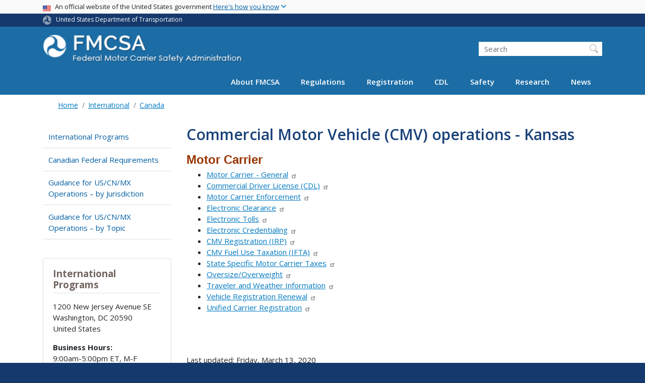

--- FILE ---
content_type: text/html; charset=UTF-8
request_url: https://www.fmcsa.dot.gov/international-programs/canada/commercial-motor-vehicle-cmv-operations-kansas
body_size: 14351
content:
<!DOCTYPE html>
<html lang="en" dir="ltr" prefix="og: https://ogp.me/ns#" class="is-ultimenu is-ultimobile">
  <head>
    <meta charset="utf-8" />
<script async src="https://www.googletagmanager.com/gtag/js?id=UA-18660041-1"></script>
<script>window.dataLayer = window.dataLayer || [];function gtag(){dataLayer.push(arguments)};gtag("js", new Date());gtag("set", "developer_id.dMDhkMT", true);gtag("config", "UA-18660041-1", {"groups":"default","anonymize_ip":true,"page_placeholder":"PLACEHOLDER_page_path"});gtag("config", "G-DTKZYHV3MJ", {"groups":"default","page_placeholder":"PLACEHOLDER_page_location"});gtag("config", "G-0623JYSC1Q", {"groups":"default","page_placeholder":"PLACEHOLDER_page_location"});//gtag('config', 'UA-33523145-1');</script>
<meta name="description" content="Motor Carrier Motor Carrier - General Commercial Driver" />
<link rel="canonical" href="https://www.fmcsa.dot.gov/international-programs/canada/commercial-motor-vehicle-cmv-operations-kansas" />
<meta name="twitter:card" content="summary_large_image" />
<meta name="twitter:description" content="Motor Carrier Motor Carrier - General Commercial Driver" />
<meta name="twitter:title" content="Commercial Motor Vehicle (CMV) operations - Kansas" />
<meta name="twitter:site" content="@USDOT" />
<meta name="twitter:creator" content="@USDOT" />
<meta name="twitter:image" content="https://www.fmcsa.dot.gov/themes/custom/dot_cms/images/seal_dot.png" />
<meta name="Generator" content="Drupal 10 (https://www.drupal.org)" />
<meta name="MobileOptimized" content="width" />
<meta name="HandheldFriendly" content="true" />
<meta name="viewport" content="width=device-width, initial-scale=1, shrink-to-fit=no" />
<meta http-equiv="x-ua-compatible" content="ie=edge" />
<link rel="icon" href="/themes/custom/dot_cms/favicon_dot.png" type="image/png" />

    <title>Commercial Motor Vehicle (CMV) operations - Kansas | FMCSA</title>
    <link rel="stylesheet" media="all" href="/sites/fmcsa.dot.gov/files/css/css_e_NhVxSFhDk7RZPSrNZicQungrdGqB2jV4LnZ8NlEbQ.css?delta=0&amp;language=en&amp;theme=fmcsa&amp;include=[base64]" />
<link rel="stylesheet" media="all" href="/sites/fmcsa.dot.gov/files/css/css_ycQ0j4G06FLGx1ZxylLmH3WMSFfC-gpRppzl3yRFKYA.css?delta=1&amp;language=en&amp;theme=fmcsa&amp;include=[base64]" />
<link rel="stylesheet" media="all" href="//fonts.googleapis.com/css?family=Open+Sans:300,400,600,700" />
<link rel="stylesheet" media="all" href="https://use.fontawesome.com/releases/v6.5.1/css/all.css" crossorigin="anonymous" integrity="sha512-DTOQO9RWCH3ppGqcWaEA1BIZOC6xxalwEsw9c2QQeAIftl+Vegovlnee1c9QX4TctnWMn13TZye+giMm8e2LwA==" />
<link rel="stylesheet" media="all" href="/sites/fmcsa.dot.gov/files/css/css_N6m4w1H8mBkgD09hewxVMGGYK9pECrIdK7_26hmPnPI.css?delta=4&amp;language=en&amp;theme=fmcsa&amp;include=[base64]" />
<link rel="stylesheet" media="all" href="//fonts.googleapis.com/css2?family=Open+Sans:wght@300;400;500;600;700&amp;display=swap" />
<link rel="stylesheet" media="all" href="//fonts.googleapis.com/css2?family=Raleway:ital,wght@0,400;0,500;0,600;0,700;1,400;1,500;1,600;1,700&amp;display=swap" />
<link rel="stylesheet" media="all" href="//fonts.googleapis.com/css2?family=Source+Sans+3:ital,wght@0,200..900;1,200..900&amp;display=swap" />
<link rel="stylesheet" media="all" href="//fonts.googleapis.com/css2?family=Source+Sans+Pro:ital,wght@0,300;0,400;0,600;0,700;1,300;1,400;1,600;1,700&amp;display=swap" />
<link rel="stylesheet" media="all" href="/sites/fmcsa.dot.gov/files/css/css_UsnkDnQaL4o5YypNTN4xO9W59meRILR02uFyiu1xIXk.css?delta=9&amp;language=en&amp;theme=fmcsa&amp;include=[base64]" />

    <script type="application/json" data-drupal-selector="drupal-settings-json">{"path":{"baseUrl":"\/","pathPrefix":"","currentPath":"node\/27186","currentPathIsAdmin":false,"isFront":false,"currentLanguage":"en"},"pluralDelimiter":"\u0003","suppressDeprecationErrors":true,"google_analytics":{"account":"UA-18660041-1","trackOutbound":true,"trackMailto":true,"trackDownload":true,"trackDownloadExtensions":"7z|aac|arc|arj|asf|asx|avi|bin|csv|doc(x|m)?|dot(x|m)?|exe|flv|gif|gz|gzip|hqx|jar|jpe?g|js|mp(2|3|4|e?g)|mov(ie)?|msi|msp|pdf|phps|png|ppt(x|m)?|pot(x|m)?|pps(x|m)?|ppam|sld(x|m)?|thmx|qtm?|ra(m|r)?|sea|sit|tar|tgz|torrent|txt|wav|wma|wmv|wpd|xls(x|m|b)?|xlt(x|m)|xlam|xml|z|zip"},"data":{"extlink":{"extTarget":true,"extTargetAppendNewWindowDisplay":true,"extTargetAppendNewWindowLabel":"(opens in a new window)","extTargetNoOverride":false,"extNofollow":false,"extTitleNoOverride":false,"extNoreferrer":false,"extFollowNoOverride":false,"extClass":"ext","extLabel":"(link is external)","extImgClass":false,"extSubdomains":true,"extExclude":"(.\\gov)|(.\\mil)|(addthis.com)|(usmma.edu)|(medium.com)|(facebook.com)|(twitter.com)|(flickr.com)|(linkedin.com)|(youtube.com)|(instagram.com)|(medium.com)|(greatlakes-seaway.com)|(afloatjobs.vet)","extInclude":"","extCssExclude":"","extCssInclude":"","extCssExplicit":"","extAlert":false,"extAlertText":"This link will take you to an external web site. We are not responsible for their content.","extHideIcons":false,"mailtoClass":"mailto","telClass":"","mailtoLabel":"(link sends email)","telLabel":"(link is a phone number)","extUseFontAwesome":false,"extIconPlacement":"append","extPreventOrphan":false,"extFaLinkClasses":"fa fa-external-link","extFaMailtoClasses":"fa fa-envelope-o","extAdditionalLinkClasses":"","extAdditionalMailtoClasses":"","extAdditionalTelClasses":"","extFaTelClasses":"fa fa-phone","allowedDomains":[],"extExcludeNoreferrer":""}},"collapsiblock":{"active_pages":false,"slide_speed":200,"cookie_lifetime":null,"switcher_enabled":null,"switcher_class":null},"user":{"uid":0,"permissionsHash":"845d8eff17cc85347989c3a1a02a53e8cbd0d28b1815fa15a36790c88c9b8921"}}</script>
<script src="/sites/fmcsa.dot.gov/files/js/js_Hn0znZaXb4NTOJoJzEl45NhD0BcrS9eIoXis-Yfo1tY.js?scope=header&amp;delta=0&amp;language=en&amp;theme=fmcsa&amp;include=eJxdjlEOwzAIQy-UjiNFlLAoKwlRoFJ7-0Xr-tM__Gwjk4pgt7KK0gakgwMfHVuKdDkcUQQuttxsZlxK2yCNvaO8_jK8KxlCFl1RFvNzwhyyapb5pqGcXsjgCULVhPKs9X3kGfrgEftQYjMd4KPkzCP-zGA-R6Fo4-hcu6CzwarpXEjQLOzipXLb4T6-0UteSQ"></script>

    <!-- Google Tag Manager -->
    <script>(function(w,d,s,l,i){w[l]=w[l]||[];w[l].push({'gtm.start':
    new Date().getTime(),event:'gtm.js'});var f=d.getElementsByTagName(s)[0],
    j=d.createElement(s),dl=l!='dataLayer'?'&l='+l:'';j.async=true;j.src=
    'https://www.googletagmanager.com/gtm.js?id='+i+dl;f.parentNode.insertBefore(j,f);
    })(window,document,'script','dataLayer','GTM-KNVSWSD');</script>
    <!-- End Google Tag Manager -->

    <!-- DAP Implementation -->
    <script async type="text/javascript" id="_fed_an_ua_tag" src="https://dap.digitalgov.gov/Universal-Federated-Analytics-Min.js?agency=DOT"></script>
  </head>
  <body class="layout-one-sidebar layout-sidebar-first page-node-27186 path-international-programs-canada-commercial-motor-vehicle-cmv-operations-kansas path-node node--type-article">
  <noscript>Please enable JavaScript to use this site.</noscript>
  <!-- Google Tag Manager (noscript) -->
  <noscript><iframe src=https://www.googletagmanager.com/ns.html?id=GTM-K9D838
  height="0" width="0" style="display:none;visibility:hidden"></iframe></noscript>
  <!-- End Google Tag Manger (noscript) -->
    <a href="#main" class="visually-hidden focusable skip-link">
      Skip to main content
    </a>
          
                <div class="dialog-off-canvas-main-canvas" data-off-canvas-main-canvas>
    <div id="page-wrapper" class="page-wrapper">
  <div id="page" class="page">

     
 <section class="usa-banner">
  <h1 class="sr-only">USA Banner</h1>
  <div class="usa-banner-inner container">
    <div class="row">
      <div class="usa-accordion col" id="accordion">
        <header class="usa-banner-header" id="headingOne">
          <div aria-controls="collapseOne" aria-expanded="false" class="collapsed small row" data-target="#collapseOne" data-toggle="collapse" role="complementary">
            <div class="usa-banner-guidance-gov usa-width-one-full col-sm d-flex">
              <div class="usa-media_block-icon">
                <img class="usa-banner-flag" src="/themes/custom/dot_cms/images/assets/us_flag_small.svg" alt="U.S. flag">
              </div>
              <div class="usa-media_block-body">
                <p>An official website of the United States government <button class="usa-accordion-button usa-banner-button"><span class="usa-banner-button-text">Here's how you know</span></button></p>
              </div>
            </div>
          </div>
        </header>
        <div class="usa-banner-content container">
          <div aria-labelledby="headingOne" class="collapse row" data-parent="#accordion" id="collapseOne">
            <div class="usa-banner-guidance-gov usa-width-one-half col-sm d-flex">
              <div class="usa-media_block-icon">
                <img class="usa-banner-icon" src="/themes/custom/dot_cms/images/assets/icon-dot-gov.svg" alt="Official US Government Icon">
              </div>
              <div class="usa-media_block-body">
                <p><small><strong>Official websites use .gov</strong><br>A <strong>.gov</strong> website belongs to an official government organization in the United States.</small></p>
              </div>
            </div>
            <div class="usa-banner-guidance-ssl usa-width-one-half col-sm d-flex">
              <div class="usa-media_block-icon">
                <img class="usa-banner-icon" src="/themes/custom/dot_cms/images/assets/icon-https.svg" alt="Secure Site Icon">
              </div>
              <div class="usa-media_block-body">
                <p><small><strong>Secure .gov websites use HTTPS</strong><br>
                  A <strong>lock</strong> ( <span class="icon-lock"><svg xmlns="http://www.w3.org/2000/svg" width="52" height="64" viewBox="0 0 52 64" class="usa-banner__lock-image" role="img" aria-labelledby="banner-lock-title banner-lock-description"><title id="banner-lock-title">Lock</title><desc id="banner-lock-description">A locked padlock</desc><path fill="#000000" fill-rule="evenodd" d="M26 0c10.493 0 19 8.507 19 19v9h3a4 4 0 0 1 4 4v28a4 4 0 0 1-4 4H4a4 4 0 0 1-4-4V32a4 4 0 0 1 4-4h3v-9C7 8.507 15.507 0 26 0zm0 8c-5.979 0-10.843 4.77-10.996 10.712L15 19v9h22v-9c0-6.075-4.925-11-11-11z"></path></svg></span> ) or <strong>https://</strong> means you’ve safely connected to the .gov website. Share sensitive information only on official, secure websites.
                </small></p>
              </div>
            </div>
          </div>
        </div>
      </div>
    </div>
  </div>
</section>
 
    <div class="region region-site-notification">
    
    <div class="block block--site-notification block--emergency block-views block-views-blocksite-notification-block-notification-emergency w-100 clearfix">
    


  </div>
  
          <div class="block block--site-notification block--warning block-views block-views-blocksite-notification-block-notification-warning w-100 clearfix">
      


    </div>
  
  </div>

 <style>
.dot-ribbon {
	background: #15396c;
	color: white;
	height: 1.75rem;
	display: flex;
	align-items: center;
	font-size: .8rem;
	position: relative;
	z-index: 100;
}
.dot-ribbon svg {
	width: 17px;
	opacity: .5;
	margin-right: 6px;
}
.dot-ribbon a:link,
.dot-ribbon a:hover,
.dot-ribbon a:visited,
.dot-ribbon a:active {
	color: white;
}
</style>
<div class="dot-ribbon">
	<div class="container">
		<svg xmlns="http://www.w3.org/2000/svg" viewBox="0 0 35.82 37.1" role="img" >
			<title>U.S. Department of Transportation</title>
			<desc>U.S. Department of Transportation Icon</desc>
			<defs><style>.cls-1{fill:#FFFFFF !important;}</style></defs><title>United States Department of Transportation</title><g id="Layer_2" data-name="Layer 2"><g id="Layer_1-2" data-name="Layer 1"><path class="cls-1" d="M4.46,6.35a8.38,8.38,0,0,1,8.15-2.94c2.71.55,4.26,2.77,4.78,5.43a6.31,6.31,0,0,1-2.75,6.79c-3.68,2.1-8,3.74-8.86,8.5A13.42,13.42,0,0,0,8.47,34.4C3.81,31.8,1.13,26.6.25,21.23A18,18,0,0,1,4.46,6.35"/><path class="cls-1" d="M14.41,36.71A8.65,8.65,0,0,1,7.85,30.9a6.51,6.51,0,0,1,2.13-7,5.85,5.85,0,0,1,7.05-1c3.61,2.23,7.17,5.31,11.56,3.64A12.82,12.82,0,0,0,35.81,19C36,24.49,33,29.5,29,33a16.57,16.57,0,0,1-14.55,3.72"/><path class="cls-1" d="M34.73,12.39a9.12,9.12,0,0,1-1.53,8.8c-1.79,2.17-4.42,2.47-6.91,1.63A6.18,6.18,0,0,1,21.92,17c0-4.35.81-9.1-2.8-12.17A12.51,12.51,0,0,0,9.05,2.33c4.47-2.92,10.27-2.89,15.22-1A17.36,17.36,0,0,1,34.73,12.39"/></g></g>
		</svg>
		<a href="https://www.transportation.gov">United States Department of Transportation</a>
</div>
</div>

 <header id="header" class="header site-header site-masthead bg-primary" role="banner" aria-label="Site header">
  <div class="container">
    <div class="row">
              <nav class="navbar navbar-dark navbar-expand-lg" id="navbar-main">
                  <a href="/" title="Home" rel="home" class="navbar-brand">
              <img src="/sites/fmcsa.dot.gov/files/logo.png" alt="Home" class="img-fluid d-inline-block align-top" />
            
    </a>
    

                      <button class="navbar-toggler navbar-toggler-right" type="button" data-toggle="collapse" data-target="#CollapsingNavbar" aria-controls="CollapsingNavbar" aria-expanded="false" aria-label="Toggle navigation"><span class="navbar-toggler-icon"></span></button>
                          <div class="form-inline navbar-form">
                  <section class="region region-header-form">
    <div id="block-customfmcsaheadersearch" class="block block-fixed-block-content block-fixed-block-contentcustom-fmcsa-header-search">
  
    
      <div class="content">
      
            <div class="clearfix text-formatted field field--name-body field--type-text-with-summary field--label-hidden field__item"><div class="usasearch-search-block-form block block-usasearch block-usasearch-search-form-block" data-drupal-selector="usasearch-search-block-form" id="block-usasearchform">
<div class="search__wrapper">
<form accept-charset="UTF-8" action="https://search.usa.gov/search" block="block-usasearchform" id="usasearch-search-block-form" method="GET">
<fieldset aria-labelledby="headerquery" class="js-form-item js-form-type-search form-type-search js-form-item-query form-item-query form-no-label form-group">
<legend class="sr-only">Search FMCSA</legend>
<label class="sr-only" for="query">Search</label>
<input aria-autocomplete="list" aria-haspopup autocomplete="off" class="usagov-search-autocomplete form-search form-control ui-autocomplete-input" data-drupal-selector="edit-query" id="query" maxlength="128" name="query" placeholder="Search" size="60" title="Enter the terms you wish to search for." type="search" value>
<input class="form-control" data-drupal-selector="edit-affiliate" name="affiliate" type="hidden" value="dot-fmcsa">
<input class="button js-form-submit form-submit btn btn-primary form-control" data-drupal-selector="edit-submit" id="edit-submit" type="submit" value="Search">
</fieldset>
</form>
</div>
</div></div>
      
    </div>
  </div>

  </section>

              </div>
                        <div class="collapse navbar-collapse" id="CollapsingNavbar">
                <section class="region region-primary-menu">
    <div id="block-ultimenu-main-navigation" class="block block-ultimenu block-ultimenu-blockultimenu-main">
  
    
      <div class="content">
      <ul id="ultimenu-main" data-ultimenu="main" class="ultimenu ultimenu--offcanvas is-ultihover is-ulticaret--triangle ultimenu--main ultimenu--htb ultimenu--horizontal"><li class="ultimenu__item uitem has-ultimenu"><a href="/mission/about-us" data-drupal-link-system-path="node/27051" class="ultimenu__link">About FMCSA<span class="ultimenu__caret caret" aria-hidden="true"><i></i></span></a><section class="ultimenu__flyout is-htb d-lg-flex p-0">
              <section class="ultimenu__region region region--count-2 row region-ultimenu-main-about-fmcsa">
      <nav aria-labelledby="block-mainmenuaboutusaboutfmcsa-menu" id="block-mainmenuaboutusaboutfmcsa" class="block block-menu navigation menu--main-menu---about-us---abou">
      
  <h2  id="block-mainmenuaboutusaboutfmcsa-menu">About FMCSA</h2>
  

        
              <ul block="block-mainmenuaboutusaboutfmcsa" class="clearfix nav">
                    <li class="nav-item">
                <a href="/mission/who" class="nav-link nav-link--mission-who" data-drupal-link-system-path="node/33216">Who We Are</a>
              </li>
                <li class="nav-item">
                <a href="/mission" class="nav-link nav-link--mission" data-drupal-link-system-path="node/27616">Mission</a>
              </li>
                <li class="nav-item">
                <a href="/mission/leadership" class="nav-link nav-link--mission-leadership" data-drupal-link-system-path="node/28551">Leadership</a>
              </li>
                <li class="nav-item">
                <a href="https://www.fmcsa.dot.gov/speaker-request-form" class="nav-link nav-link-https--wwwfmcsadotgov-speaker-request-form">Speaker Request Form</a>
              </li>
                <li class="nav-item">
                <a href="/mission/field-offices" class="nav-link nav-link--mission-field-offices" data-drupal-link-system-path="node/25001">Field Offices</a>
              </li>
                <li class="nav-item">
                <a href="/mission/policy" class="nav-link nav-link--mission-policy" data-drupal-link-system-path="node/29881">Policy</a>
              </li>
                <li class="nav-item">
                <a href="/career-center" class="nav-link nav-link--career-center" data-drupal-link-system-path="node/51571">Career Center</a>
              </li>
                <li class="nav-item">
                <a href="/contact-us" class="nav-link nav-link--contact-us" data-drupal-link-system-path="node/25411">Contact Us</a>
              </li>
        </ul>
  


  </nav>
  <nav aria-labelledby="block-mainmenuaboutusresources-menu" id="block-mainmenuaboutusresources" class="block block-menu navigation menu--main-menu---about-us---reso">
      
  <h2  id="block-mainmenuaboutusresources-menu">Resources</h2>
  

        
              <ul block="block-mainmenuaboutusresources" class="clearfix nav">
                    <li class="nav-item">
                <a href="https://www.fmcsa.dot.gov/faq" class="nav-link nav-link-https--wwwfmcsadotgov-faq">Frequently Asked Questions</a>
              </li>
                <li class="nav-item">
                <a href="/grants" class="nav-link nav-link--grants" data-drupal-link-system-path="node/55941">Grants</a>
              </li>
                <li class="nav-item">
                <a href="https://www.fmcsa.dot.gov/mission/advisory-committees/fmcsa-advisory-committees" class="nav-link nav-link-https--wwwfmcsadotgov-mission-advisory-committees-fmcsa-advisory-committees">FMCSA Advisory Committees</a>
              </li>
                <li class="nav-item">
                <a href="/resources-for-state-and-local-partners" class="nav-link nav-link--resources-for-state-and-local-partners" data-drupal-link-system-path="node/35076">Resources for State and Local Partners</a>
              </li>
                <li class="nav-item">
                <a href="/mission/policy/reports-congress" class="nav-link nav-link--mission-policy-reports-congress" data-drupal-link-system-path="node/27086">Reports to Congress</a>
              </li>
                <li class="nav-item">
                <a href="https://www.fmcsa.dot.gov/national-training-center" class="nav-link nav-link-https--wwwfmcsadotgov-national-training-center">National Training Center</a>
              </li>
                <li class="nav-item">
                <a href="https://csa.fmcsa.dot.gov/safetyplanner/" class="nav-link nav-link-https--csafmcsadotgov-safetyplanner-">Motor Carrier Safety Planner</a>
              </li>
                <li class="nav-item">
                <a href="/mission/information-systems/fmcsa-introduces-new-inspection-platform" class="nav-link nav-link--mission-information-systems-fmcsa-introduces-new-inspection-platform" data-drupal-link-system-path="node/52351">Information Systems Overview</a>
              </li>
                <li class="nav-item">
                <a href="/itd" class="nav-link nav-link--itd" data-drupal-link-system-path="node/28211">ITD</a>
              </li>
                <li class="nav-item">
                <a href="/PRISM" class="nav-link nav-link--prism" data-drupal-link-system-path="node/28071">PRISM</a>
              </li>
                <li class="nav-item">
                <a href="/mission/affirmative-action-plan-recruitment-hiring-advancement-and-retention-persons-disabilities" class="nav-link nav-link--mission-affirmative-action-plan-recruitment-hiring-advancement-and-retention-persons-disabilities" data-drupal-link-system-path="node/78926">FY 23 Affirmative Action Plan</a>
              </li>
                <li class="nav-item">
                <a href="/stophumantrafficking" class="nav-link nav-link--stophumantrafficking" data-drupal-link-system-path="node/57491">Your Roads. Their Freedom. (Stop Human Trafficking)</a>
              </li>
        </ul>
  


  </nav>

  </section>

          </section></li><li class="ultimenu__item uitem has-ultimenu"><a href="/regulations" data-drupal-link-system-path="node/27641" class="ultimenu__link">Regulations<span class="ultimenu__caret caret" aria-hidden="true"><i></i></span></a><section class="ultimenu__flyout is-htb d-lg-flex p-0">
              <section class="ultimenu__region region region--count-3 row region-ultimenu-main-regulations">
      <nav aria-labelledby="block-mainmenuregulationsviewregulationsrulesnotices-menu" id="block-mainmenuregulationsviewregulationsrulesnotices" class="block block-menu navigation menu--main-menu---regulations---v">
      
  <h2  id="block-mainmenuregulationsviewregulationsrulesnotices-menu">Regulations, Rules, &amp; Notices</h2>
  

        
              <ul block="block-mainmenuregulationsviewregulationsrulesnotices" class="clearfix nav">
                    <li class="nav-item">
                <a href="/guidance" class="nav-link nav-link--guidance" data-drupal-link-system-path="guidance">FMCSA Guidance</a>
              </li>
                <li class="nav-item">
                <a href="/regulations" class="nav-link nav-link--regulations" data-drupal-link-system-path="node/27641">Regulations and Interpretations</a>
              </li>
                <li class="nav-item">
                <a href="https://www.fmcsa.dot.gov/regulations/rulemaking" class="nav-link nav-link-https--wwwfmcsadotgov-regulations-rulemaking">Rulemakings Documents</a>
              </li>
                <li class="nav-item">
                <a href="https://www.fmcsa.dot.gov/regulations/notices" class="nav-link nav-link-https--wwwfmcsadotgov-regulations-notices">Federal Register Notices</a>
              </li>
        </ul>
  


  </nav>
  <nav aria-labelledby="block-mainmenuregulationsenforcement-menu" id="block-mainmenuregulationsenforcement" class="block block-menu navigation menu--main-menu---regulations---e">
      
  <h2  id="block-mainmenuregulationsenforcement-menu">Enforcement</h2>
  

        
              <ul block="block-mainmenuregulationsenforcement" class="clearfix nav">
                    <li class="nav-item">
                <a href="https://www.fmcsa.dot.gov/regulations/enforcement/adjudication-decisions" class="nav-link nav-link-https--wwwfmcsadotgov-regulations-enforcement-adjudication-decisions">Adjudication Decisions</a>
              </li>
                <li class="nav-item">
                <a href="/regulations/enforcement/civil-penalties" class="nav-link nav-link--regulations-enforcement-civil-penalties" data-drupal-link-system-path="node/27631">Civil Penalties</a>
              </li>
                <li class="nav-item">
                <a href="/regulations/enforcement/uniform-fine-assessment" class="nav-link nav-link--regulations-enforcement-uniform-fine-assessment" data-drupal-link-system-path="node/31301">Uniform Fine Assessment</a>
              </li>
        </ul>
  


  </nav>
  <nav aria-labelledby="block-mainmenuregulationstopics-menu" id="block-mainmenuregulationstopics" class="block block-menu navigation menu--main-menu---regulations---t">
      
  <h2  id="block-mainmenuregulationstopics-menu">Topics</h2>
  

        
              <ul block="block-mainmenuregulationstopics" class="clearfix nav">
                    <li class="nav-item">
                <a href="/regulations/medical" class="nav-link nav-link--regulations-medical" data-drupal-link-system-path="node/35066">Medical</a>
              </li>
                <li class="nav-item">
                <a href="https://nationalregistry.fmcsa.dot.gov" class="nav-link nav-link-https--nationalregistryfmcsadotgov">National Registry of Certified Medical Examiners</a>
              </li>
                <li class="nav-item">
                <a href="/exemptions" class="nav-link nav-link--exemptions" data-drupal-link-system-path="node/57841">Exemptions</a>
              </li>
                <li class="nav-item">
                <a href="/petitions-for-rulemaking" class="nav-link nav-link--petitions-for-rulemaking" data-drupal-link-system-path="node/74016">Petitions for Rulemaking</a>
              </li>
                <li class="nav-item">
                <a href="/petition-for-reconsideration" class="nav-link nav-link--petition-for-reconsideration" data-drupal-link-system-path="node/74011">Petitions for Reconsideration</a>
              </li>
                <li class="nav-item">
                <a href="/regulations/drug-alcohol-testing/overview-drug-and-alcohol-rules" class="nav-link nav-link--regulations-drug-alcohol-testing-overview-drug-and-alcohol-rules" data-drupal-link-system-path="node/29181">Drug &amp; Alcohol Testing</a>
              </li>
                <li class="nav-item">
                <a href="/regulations/hours-of-service" class="nav-link nav-link--regulations-hours-of-service" data-drupal-link-system-path="node/30911">Hours of Service</a>
              </li>
                <li class="nav-item">
                <a href="https://www.fmcsa.dot.gov/safety/new-entrant-safety-assurance-program" class="nav-link nav-link-https--wwwfmcsadotgov-safety-new-entrant-safety-assurance-program">New Entrant Safety Assurance Program</a>
              </li>
                <li class="nav-item">
                <a href="/hours-service/elds/electronic-logging-devices" class="nav-link nav-link--hours-service-elds-electronic-logging-devices" data-drupal-link-system-path="node/31896">Electronic Logging Devices (ELD)</a>
              </li>
                <li class="nav-item">
                <a href="/regulations/americans-disabilities-act-reporting-and-other-requirements-over-road-bus-companies" class="nav-link nav-link--regulations-americans-disabilities-act-reporting-and-other-requirements-over-road-bus-companies" data-drupal-link-system-path="node/28426">ADA Requirements for Over-the-Road Bus Companies</a>
              </li>
                <li class="nav-item">
                <a href="/regulations/cargo-securement/cargo-securement-rules" class="nav-link nav-link--regulations-cargo-securement-cargo-securement-rules" data-drupal-link-system-path="node/25146">Cargo Securement</a>
              </li>
        </ul>
  


  </nav>

  </section>

          </section></li><li class="ultimenu__item uitem has-ultimenu"><a href="/registration" data-drupal-link-system-path="node/54006" class="ultimenu__link">Registration<span class="ultimenu__caret caret" aria-hidden="true"><i></i></span></a><section class="ultimenu__flyout is-htb d-lg-flex p-0">
              <section class="ultimenu__region region region--count-2 row region-ultimenu-main-registration">
      <nav aria-labelledby="block-mainmenuregistrationregistration-2-menu" id="block-mainmenuregistrationregistration-2" class="block block-menu navigation menu--main-menu---registration---">
            
  <h2  class="sr-only" id="block-mainmenuregistrationregistration-2-menu">Registration</h2>
  

        
              <ul block="block-mainmenuregistrationregistration-2" class="clearfix nav">
                    <li class="nav-item">
                <a href="/registration/do-i-need-usdot-number" class="nav-link nav-link--registration-do-i-need-usdot-number" data-drupal-link-system-path="node/24926">Do I Need a USDOT Number?</a>
              </li>
                <li class="nav-item">
                <a href="/registration/daily-fmcsa-registration-decisions-letters-certificates-permits-and-licenses" class="nav-link nav-link--registration-daily-fmcsa-registration-decisions-letters-certificates-permits-and-licenses">Daily Register / Certificates / Letters</a>
              </li>
                <li class="nav-item">
                <a href="/registration/getting-started" class="nav-link nav-link--registration-getting-started" data-drupal-link-system-path="node/28016">Learn About Registration Requirements</a>
              </li>
                <li class="nav-item">
                <a href="/registration/resources-hub" class="nav-link nav-link--registration-resources-hub" data-drupal-link-system-path="node/75226">Registration Modernization Resources Hub</a>
              </li>
        </ul>
  


  </nav>
  <nav aria-labelledby="block-mainmenuregistrationregistration2-menu" id="block-mainmenuregistrationregistration2" class="block block-menu navigation menu--main-menu---registration---regis">
            
  <h2  class="sr-only" id="block-mainmenuregistrationregistration2-menu">Main Menu - Registration - Registration 2</h2>
  

        
              <ul block="block-mainmenuregistrationregistration2" class="clearfix nav">
                    <li class="nav-item">
                <a href="https://portal.fmcsa.dot.gov/UrsRegistrationWizard/" class="nav-link nav-link-https--portalfmcsadotgov-ursregistrationwizard-">Apply for a New USDOT Number and/or Authority</a>
              </li>
                <li class="nav-item">
                <a href="/registration/registration-forms" class="nav-link nav-link--registration-registration-forms" data-drupal-link-system-path="node/24916">Update My USDOT Number and/or Authority</a>
              </li>
                <li class="nav-item">
                <a href="/registration/ask-fmcsa" class="nav-link nav-link--registration-ask-fmcsa" data-drupal-link-system-path="node/55636">FMCSA Contact Center</a>
              </li>
        </ul>
  


  </nav>

  </section>

          </section></li><li class="ultimenu__item uitem has-ultimenu"><a href="/cdl" data-drupal-link-system-path="node/31996" class="ultimenu__link">CDL<span class="ultimenu__caret caret" aria-hidden="true"><i></i></span></a><section class="ultimenu__flyout is-htb d-lg-flex p-0">
              <section class="ultimenu__region region region--count-2 row region-ultimenu-main-cdl">
      <nav aria-labelledby="block-mainmenuregistrationcommercialdriverslicense-2-menu" id="block-mainmenuregistrationcommercialdriverslicense-2" class="block block-menu navigation menu--main-menu--registration-cdl">
            
  <h2  class="sr-only" id="block-mainmenuregistrationcommercialdriverslicense-2-menu">Commercial Driver&#039;s License</h2>
  

        
              <ul block="block-mainmenuregistrationcommercialdriverslicense-2" class="clearfix nav">
                    <li class="nav-item">
                <a href="/cdl" class="nav-link nav-link--cdl" data-drupal-link-system-path="node/31996">Licensing Overview and Resources</a>
              </li>
                <li class="nav-item">
                <a href="/militarydriverprograms" class="nav-link nav-link--militarydriverprograms" data-drupal-link-system-path="node/46011">Military Driver Programs</a>
              </li>
        </ul>
  


  </nav>
  <nav aria-labelledby="block-mainmenucdlcdl2-menu" id="block-mainmenucdlcdl2" class="block block-menu navigation menu--main-menu---cdl---cdl-2">
            
  <h2  class="sr-only" id="block-mainmenucdlcdl2-menu">Main Menu - CDL - CDL 2</h2>
  

        
              <ul block="block-mainmenucdlcdl2" class="clearfix nav">
                    <li class="nav-item">
                <a href="/sdap" class="nav-link nav-link--sdap" data-drupal-link-system-path="node/56526">Safe Driver Apprenticeship Pilot (SDAP)</a>
              </li>
                <li class="nav-item">
                <a href="/registration/commercial-drivers-license/states" class="nav-link nav-link--registration-commercial-drivers-license-states" data-drupal-link-system-path="node/32261">State Resources</a>
              </li>
        </ul>
  


  </nav>

  </section>

          </section></li><li class="ultimenu__item uitem has-ultimenu"><a href="/safety" data-drupal-link-system-path="node/35091" class="ultimenu__link">Safety<span class="ultimenu__caret caret" aria-hidden="true"><i></i></span></a><section class="ultimenu__flyout is-htb d-lg-flex p-0">
              <section class="ultimenu__region region region--count-2 row region-ultimenu-main-safety">
      <nav aria-labelledby="block-mainmenusafety1-menu" id="block-mainmenusafety1" class="block block-menu navigation menu--main-menu---safety--1">
            
  <h2  class="sr-only" id="block-mainmenusafety1-menu">Main Menu - Safety -1</h2>
  

        
              <ul block="block-mainmenusafety1" class="clearfix nav">
                    <li class="nav-item">
                <a href="/safety/passenger-safety/passenger-carrier-and-bus-safety" class="nav-link nav-link--safety-passenger-safety-passenger-carrier-and-bus-safety" data-drupal-link-system-path="node/29536">Passenger Carrier and Bus Safety</a>
              </li>
                <li class="nav-item">
                <a href="https://www.fmcsa.dot.gov/ourroads" class="nav-link nav-link-https--wwwfmcsadotgov-ourroads">Our Roads, Our SafetyⓇ</a>
              </li>
                <li class="nav-item">
                <a href="/protect-your-move" class="nav-link nav-link--protect-your-move" data-drupal-link-system-path="node/45346">Household Goods - Protect Your Move</a>
              </li>
                <li class="nav-item">
                <a href="/consumer-protection/report-safety-violations" class="nav-link nav-link--consumer-protection-report-safety-violations" data-drupal-link-system-path="node/25896">Report a Violation</a>
              </li>
                <li class="nav-item">
                <a href="/safety/company-safety-records" class="nav-link nav-link--safety-company-safety-records" data-drupal-link-system-path="node/28476">Company Safety Data</a>
              </li>
                <li class="nav-item">
                <a href="/certification" class="nav-link nav-link--certification" data-drupal-link-system-path="node/51551">Certification</a>
              </li>
        </ul>
  


  </nav>
  <nav aria-labelledby="block-mainmenusafety2-menu" id="block-mainmenusafety2" class="block block-menu navigation menu--main-menu---safety--2">
            
  <h2  class="sr-only" id="block-mainmenusafety2-menu">Main Menu - Safety -2</h2>
  

        
              <ul block="block-mainmenusafety2" class="clearfix nav">
                    <li class="nav-item">
                <a href="/international-programs" class="nav-link nav-link--international-programs" data-drupal-link-system-path="node/25861">International Safety</a>
              </li>
                <li class="nav-item">
                <a href="/regulations/hazardous-materials" class="nav-link nav-link--regulations-hazardous-materials" data-drupal-link-system-path="node/35131">Hazardous Materials Safety</a>
              </li>
                <li class="nav-item">
                <a href="/driver-resources" class="nav-link nav-link--driver-resources" data-drupal-link-system-path="node/79451">Driver Resources</a>
              </li>
                <li class="nav-item">
                <a href="/resources-for-carrier-companies" class="nav-link nav-link--resources-for-carrier-companies" data-drupal-link-system-path="node/35081">Carrier Safety</a>
              </li>
                <li class="nav-item">
                <a href="/safety/resources-bicyclists-and-pedestrians" class="nav-link nav-link--safety-resources-bicyclists-and-pedestrians" data-drupal-link-system-path="node/32111">Bicyclist and Pedestrian Safety</a>
              </li>
                <li class="nav-item">
                <a href="/safety/coercion" title="Coercion/Harassment" class="nav-link nav-link--safety-coercion" data-drupal-link-system-path="node/32066">Coercion/Harassment</a>
              </li>
                <li class="nav-item">
                <a href="/crash-preventability-determination-program" title="Crash Preventability Determination Program (CPDP)" class="nav-link nav-link--crash-preventability-determination-program" data-drupal-link-system-path="node/11751">Crash Preventability Determination Program (CPDP)</a>
              </li>
        </ul>
  


  </nav>

  </section>

          </section></li><li class="ultimenu__item uitem has-ultimenu"><a href="/research" class="ultimenu__link">Research<span class="ultimenu__caret caret" aria-hidden="true"><i></i></span></a><section class="ultimenu__flyout is-htb d-lg-flex p-0">
              <section class="ultimenu__region region region--count-2 row region-ultimenu-main-research">
      <nav aria-labelledby="block-mainmenuanalysisanalysisresearchtechnology-menu" id="block-mainmenuanalysisanalysisresearchtechnology" class="block block-menu navigation menu--main-menu---analysis---anal">
      
  <h2  id="block-mainmenuanalysisanalysisresearchtechnology-menu">Analysis, Research, &amp; Technology</h2>
  

        
              <ul block="block-mainmenuanalysisanalysisresearchtechnology" class="clearfix nav">
                    <li class="nav-item">
                <a href="/research/office-research" class="nav-link nav-link--research-office-research" data-drupal-link-system-path="node/35156">Overview</a>
              </li>
                <li class="nav-item">
                <a href="/Tech-CelerateNow" class="nav-link nav-link--tech-celeratenow" data-drupal-link-system-path="node/48621">Tech-Celerate Now</a>
              </li>
                <li class="nav-item">
                <a href="/CCFP" class="nav-link nav-link--ccfp" data-drupal-link-system-path="node/56326">Crash Causal Factors Program (CCFP)</a>
              </li>
                <li class="nav-item">
                <a href="/safety/research-and-analysis/active-research-projects" class="nav-link nav-link--safety-research-and-analysis-active-research-projects" data-drupal-link-system-path="node/25426">Active Research Projects</a>
              </li>
                <li class="nav-item">
                <a href="https://rosap.ntl.bts.gov/cbrowse?pid=dot%3A1&amp;parentId=dot%3A1" class="nav-link nav-link-https--rosapntlbtsgov-cbrowsepiddot3a1parentiddot3a1">Reports and Publications</a>
              </li>
        </ul>
  


  </nav>
  <nav aria-labelledby="block-mainmenuanalysisdataandstatistics-menu" id="block-mainmenuanalysisdataandstatistics" class="block block-menu navigation menu--main-menu---analysis---data">
      
  <h2  id="block-mainmenuanalysisdataandstatistics-menu">Data and Statistics</h2>
  

        
              <ul block="block-mainmenuanalysisdataandstatistics" class="clearfix nav">
                    <li class="nav-item">
                <a href="/safety/data-and-statistics/motor-carrier-safety-progress-reports" class="nav-link nav-link--safety-data-and-statistics-motor-carrier-safety-progress-reports" data-drupal-link-system-path="node/27746">Safety Progress Report</a>
              </li>
                <li class="nav-item">
                <a href="/safety/data-and-statistics/commercial-motor-vehicle-facts" class="nav-link nav-link--safety-data-and-statistics-commercial-motor-vehicle-facts" data-drupal-link-system-path="node/31891">Pocket Guide to Large Truck and Bus Statistics</a>
              </li>
                <li class="nav-item">
                <a href="/safety/data-and-statistics/large-truck-and-bus-crash-facts" class="nav-link nav-link--safety-data-and-statistics-large-truck-and-bus-crash-facts" data-drupal-link-system-path="node/31296">Large Truck and Bus Crash Facts</a>
              </li>
        </ul>
  


  </nav>

  </section>

          </section></li><li class="ultimenu__item uitem has-ultimenu"><a href="/newsroom" data-drupal-link-system-path="node/27991" class="ultimenu__link">News<span class="ultimenu__caret caret" aria-hidden="true"><i></i></span></a><section class="ultimenu__flyout is-htb d-lg-flex p-0">
              <section class="ultimenu__region region region--count-2 row region-ultimenu-main-news">
      <nav aria-labelledby="block-mainmenunewsnews-menu" id="block-mainmenunewsnews" class="block block-menu navigation menu--main-menu---news---news">
      
  <h2  id="block-mainmenunewsnews-menu">News</h2>
  

        
              <ul block="block-mainmenunewsnews" class="clearfix nav">
                    <li class="nav-item">
                <a href="/newsroom" class="nav-link nav-link--newsroom" data-drupal-link-system-path="node/27991">Newsroom</a>
              </li>
                <li class="nav-item">
                <a href="/emergency-declarations" class="nav-link nav-link--emergency-declarations" data-drupal-link-system-path="node/27496">Emergency Declarations</a>
              </li>
                <li class="nav-item">
                <a href="/newsroom/press-releases" class="nav-link nav-link--newsroom-press-releases" data-drupal-link-system-path="newsroom/press-releases">Press Releases and Announcements</a>
              </li>
        </ul>
  


  </nav>
  <nav aria-labelledby="block-mainmenunewsconnectwithus-menu" id="block-mainmenunewsconnectwithus" class="block block-menu navigation menu--main-menu---news---connect-">
      
  <h2  id="block-mainmenunewsconnectwithus-menu">Connect with us</h2>
  

        
              <ul block="block-mainmenunewsconnectwithus" class="clearfix nav">
                    <li class="nav-item">
                <a href="https://www.facebook.com/FMCSA" class="nav-link nav-link-https--wwwfacebookcom-fmcsa">FMCSA on Facebook</a>
              </li>
                <li class="nav-item">
                <a href="https://app.joinhandshake.com/emp/employers/435522" class="nav-link nav-link-https--appjoinhandshakecom-emp-employers-435522">FMCSA on Handshake</a>
              </li>
                <li class="nav-item">
                <a href="https://www.linkedin.com/company/fmcsa/" class="nav-link nav-link-https--wwwlinkedincom-company-fmcsa-">FMCSA on Linkedin</a>
              </li>
                <li class="nav-item">
                <a href="https://fmcsa.medium.com/" class="nav-link nav-link-https--fmcsamediumcom-">FMCSA on Medium (Blog)</a>
              </li>
                <li class="nav-item">
                <a href="https://twitter.com/fmcsa" class="nav-link nav-link-https--twittercom-fmcsa">FMCSA on X (formerly Twitter)</a>
              </li>
                <li class="nav-item">
                <a href="https://www.youtube.com/channel/UCCuJr4LRogGPmnFjbCm5fSA" class="nav-link nav-link-https--wwwyoutubecom-channel-uccujr4lroggpmnfjbcm5fsa">FMCSA on YouTube</a>
              </li>
                <li class="nav-item">
                <a href="https://www.youtube.com/user/usdotgov" class="nav-link nav-link-https--wwwyoutubecom-user-usdotgov">DOT on YouTube</a>
              </li>
        </ul>
  


  </nav>

  </section>

          </section></li></ul><button data-ultimenu-button="#ultimenu-main" class="button button--ultimenu button--ultiburger" aria-label="Menu Main navigation (Desktop)"><span class="bars">Menu Main navigation (Desktop)</span></button>
    </div>
  </div>
<div id="block-ultimenu-mobile-navigation" class="block block-ultimenu block-ultimenu-blockultimenu-main">
  
    
      <div class="content">
      <ul id="ultimenu-main" data-ultimenu="main" class="ultimenu ultimenu--offcanvas is-ulticaret--triangle ultimenu--main ultimenu--htb ultimenu--horizontal"><li class="ultimenu__item uitem has-ultimenu"><a href="/mission/about-us" data-drupal-link-system-path="node/27051" class="ultimenu__link">About FMCSA<span class="ultimenu__caret caret" aria-hidden="true"><i></i></span></a><section class="ultimenu__flyout is-htb d-lg-flex p-0">
              <section class="ultimenu__region region region--count-2 row region-ultimenu-main-about-fmcsa">
      <nav aria-labelledby="block-mainmenuaboutusaboutfmcsa-menu" id="block-mainmenuaboutusaboutfmcsa" class="block block-menu navigation menu--main-menu---about-us---abou">
      
  <h2  id="block-mainmenuaboutusaboutfmcsa-menu">About FMCSA</h2>
  

        
              <ul block="block-mainmenuaboutusaboutfmcsa" class="clearfix nav">
                    <li class="nav-item">
                <a href="/mission/who" class="nav-link nav-link--mission-who" data-drupal-link-system-path="node/33216">Who We Are</a>
              </li>
                <li class="nav-item">
                <a href="/mission" class="nav-link nav-link--mission" data-drupal-link-system-path="node/27616">Mission</a>
              </li>
                <li class="nav-item">
                <a href="/mission/leadership" class="nav-link nav-link--mission-leadership" data-drupal-link-system-path="node/28551">Leadership</a>
              </li>
                <li class="nav-item">
                <a href="https://www.fmcsa.dot.gov/speaker-request-form" class="nav-link nav-link-https--wwwfmcsadotgov-speaker-request-form">Speaker Request Form</a>
              </li>
                <li class="nav-item">
                <a href="/mission/field-offices" class="nav-link nav-link--mission-field-offices" data-drupal-link-system-path="node/25001">Field Offices</a>
              </li>
                <li class="nav-item">
                <a href="/mission/policy" class="nav-link nav-link--mission-policy" data-drupal-link-system-path="node/29881">Policy</a>
              </li>
                <li class="nav-item">
                <a href="/career-center" class="nav-link nav-link--career-center" data-drupal-link-system-path="node/51571">Career Center</a>
              </li>
                <li class="nav-item">
                <a href="/contact-us" class="nav-link nav-link--contact-us" data-drupal-link-system-path="node/25411">Contact Us</a>
              </li>
        </ul>
  


  </nav>
  <nav aria-labelledby="block-mainmenuaboutusresources-menu" id="block-mainmenuaboutusresources" class="block block-menu navigation menu--main-menu---about-us---reso">
      
  <h2  id="block-mainmenuaboutusresources-menu">Resources</h2>
  

        
              <ul block="block-mainmenuaboutusresources" class="clearfix nav">
                    <li class="nav-item">
                <a href="https://www.fmcsa.dot.gov/faq" class="nav-link nav-link-https--wwwfmcsadotgov-faq">Frequently Asked Questions</a>
              </li>
                <li class="nav-item">
                <a href="/grants" class="nav-link nav-link--grants" data-drupal-link-system-path="node/55941">Grants</a>
              </li>
                <li class="nav-item">
                <a href="https://www.fmcsa.dot.gov/mission/advisory-committees/fmcsa-advisory-committees" class="nav-link nav-link-https--wwwfmcsadotgov-mission-advisory-committees-fmcsa-advisory-committees">FMCSA Advisory Committees</a>
              </li>
                <li class="nav-item">
                <a href="/resources-for-state-and-local-partners" class="nav-link nav-link--resources-for-state-and-local-partners" data-drupal-link-system-path="node/35076">Resources for State and Local Partners</a>
              </li>
                <li class="nav-item">
                <a href="/mission/policy/reports-congress" class="nav-link nav-link--mission-policy-reports-congress" data-drupal-link-system-path="node/27086">Reports to Congress</a>
              </li>
                <li class="nav-item">
                <a href="https://www.fmcsa.dot.gov/national-training-center" class="nav-link nav-link-https--wwwfmcsadotgov-national-training-center">National Training Center</a>
              </li>
                <li class="nav-item">
                <a href="https://csa.fmcsa.dot.gov/safetyplanner/" class="nav-link nav-link-https--csafmcsadotgov-safetyplanner-">Motor Carrier Safety Planner</a>
              </li>
                <li class="nav-item">
                <a href="/mission/information-systems/fmcsa-introduces-new-inspection-platform" class="nav-link nav-link--mission-information-systems-fmcsa-introduces-new-inspection-platform" data-drupal-link-system-path="node/52351">Information Systems Overview</a>
              </li>
                <li class="nav-item">
                <a href="/itd" class="nav-link nav-link--itd" data-drupal-link-system-path="node/28211">ITD</a>
              </li>
                <li class="nav-item">
                <a href="/PRISM" class="nav-link nav-link--prism" data-drupal-link-system-path="node/28071">PRISM</a>
              </li>
                <li class="nav-item">
                <a href="/mission/affirmative-action-plan-recruitment-hiring-advancement-and-retention-persons-disabilities" class="nav-link nav-link--mission-affirmative-action-plan-recruitment-hiring-advancement-and-retention-persons-disabilities" data-drupal-link-system-path="node/78926">FY 23 Affirmative Action Plan</a>
              </li>
                <li class="nav-item">
                <a href="/stophumantrafficking" class="nav-link nav-link--stophumantrafficking" data-drupal-link-system-path="node/57491">Your Roads. Their Freedom. (Stop Human Trafficking)</a>
              </li>
        </ul>
  


  </nav>

  </section>

          </section></li><li class="ultimenu__item uitem has-ultimenu"><a href="/regulations" data-drupal-link-system-path="node/27641" class="ultimenu__link">Regulations<span class="ultimenu__caret caret" aria-hidden="true"><i></i></span></a><section class="ultimenu__flyout is-htb d-lg-flex p-0">
              <section class="ultimenu__region region region--count-3 row region-ultimenu-main-regulations">
      <nav aria-labelledby="block-mainmenuregulationsviewregulationsrulesnotices-menu" id="block-mainmenuregulationsviewregulationsrulesnotices" class="block block-menu navigation menu--main-menu---regulations---v">
      
  <h2  id="block-mainmenuregulationsviewregulationsrulesnotices-menu">Regulations, Rules, &amp; Notices</h2>
  

        
              <ul block="block-mainmenuregulationsviewregulationsrulesnotices" class="clearfix nav">
                    <li class="nav-item">
                <a href="/guidance" class="nav-link nav-link--guidance" data-drupal-link-system-path="guidance">FMCSA Guidance</a>
              </li>
                <li class="nav-item">
                <a href="/regulations" class="nav-link nav-link--regulations" data-drupal-link-system-path="node/27641">Regulations and Interpretations</a>
              </li>
                <li class="nav-item">
                <a href="https://www.fmcsa.dot.gov/regulations/rulemaking" class="nav-link nav-link-https--wwwfmcsadotgov-regulations-rulemaking">Rulemakings Documents</a>
              </li>
                <li class="nav-item">
                <a href="https://www.fmcsa.dot.gov/regulations/notices" class="nav-link nav-link-https--wwwfmcsadotgov-regulations-notices">Federal Register Notices</a>
              </li>
        </ul>
  


  </nav>
  <nav aria-labelledby="block-mainmenuregulationsenforcement-menu" id="block-mainmenuregulationsenforcement" class="block block-menu navigation menu--main-menu---regulations---e">
      
  <h2  id="block-mainmenuregulationsenforcement-menu">Enforcement</h2>
  

        
              <ul block="block-mainmenuregulationsenforcement" class="clearfix nav">
                    <li class="nav-item">
                <a href="https://www.fmcsa.dot.gov/regulations/enforcement/adjudication-decisions" class="nav-link nav-link-https--wwwfmcsadotgov-regulations-enforcement-adjudication-decisions">Adjudication Decisions</a>
              </li>
                <li class="nav-item">
                <a href="/regulations/enforcement/civil-penalties" class="nav-link nav-link--regulations-enforcement-civil-penalties" data-drupal-link-system-path="node/27631">Civil Penalties</a>
              </li>
                <li class="nav-item">
                <a href="/regulations/enforcement/uniform-fine-assessment" class="nav-link nav-link--regulations-enforcement-uniform-fine-assessment" data-drupal-link-system-path="node/31301">Uniform Fine Assessment</a>
              </li>
        </ul>
  


  </nav>
  <nav aria-labelledby="block-mainmenuregulationstopics-menu" id="block-mainmenuregulationstopics" class="block block-menu navigation menu--main-menu---regulations---t">
      
  <h2  id="block-mainmenuregulationstopics-menu">Topics</h2>
  

        
              <ul block="block-mainmenuregulationstopics" class="clearfix nav">
                    <li class="nav-item">
                <a href="/regulations/medical" class="nav-link nav-link--regulations-medical" data-drupal-link-system-path="node/35066">Medical</a>
              </li>
                <li class="nav-item">
                <a href="https://nationalregistry.fmcsa.dot.gov" class="nav-link nav-link-https--nationalregistryfmcsadotgov">National Registry of Certified Medical Examiners</a>
              </li>
                <li class="nav-item">
                <a href="/exemptions" class="nav-link nav-link--exemptions" data-drupal-link-system-path="node/57841">Exemptions</a>
              </li>
                <li class="nav-item">
                <a href="/petitions-for-rulemaking" class="nav-link nav-link--petitions-for-rulemaking" data-drupal-link-system-path="node/74016">Petitions for Rulemaking</a>
              </li>
                <li class="nav-item">
                <a href="/petition-for-reconsideration" class="nav-link nav-link--petition-for-reconsideration" data-drupal-link-system-path="node/74011">Petitions for Reconsideration</a>
              </li>
                <li class="nav-item">
                <a href="/regulations/drug-alcohol-testing/overview-drug-and-alcohol-rules" class="nav-link nav-link--regulations-drug-alcohol-testing-overview-drug-and-alcohol-rules" data-drupal-link-system-path="node/29181">Drug &amp; Alcohol Testing</a>
              </li>
                <li class="nav-item">
                <a href="/regulations/hours-of-service" class="nav-link nav-link--regulations-hours-of-service" data-drupal-link-system-path="node/30911">Hours of Service</a>
              </li>
                <li class="nav-item">
                <a href="https://www.fmcsa.dot.gov/safety/new-entrant-safety-assurance-program" class="nav-link nav-link-https--wwwfmcsadotgov-safety-new-entrant-safety-assurance-program">New Entrant Safety Assurance Program</a>
              </li>
                <li class="nav-item">
                <a href="/hours-service/elds/electronic-logging-devices" class="nav-link nav-link--hours-service-elds-electronic-logging-devices" data-drupal-link-system-path="node/31896">Electronic Logging Devices (ELD)</a>
              </li>
                <li class="nav-item">
                <a href="/regulations/americans-disabilities-act-reporting-and-other-requirements-over-road-bus-companies" class="nav-link nav-link--regulations-americans-disabilities-act-reporting-and-other-requirements-over-road-bus-companies" data-drupal-link-system-path="node/28426">ADA Requirements for Over-the-Road Bus Companies</a>
              </li>
                <li class="nav-item">
                <a href="/regulations/cargo-securement/cargo-securement-rules" class="nav-link nav-link--regulations-cargo-securement-cargo-securement-rules" data-drupal-link-system-path="node/25146">Cargo Securement</a>
              </li>
        </ul>
  


  </nav>

  </section>

          </section></li><li class="ultimenu__item uitem has-ultimenu"><a href="/registration" data-drupal-link-system-path="node/54006" class="ultimenu__link">Registration<span class="ultimenu__caret caret" aria-hidden="true"><i></i></span></a><section class="ultimenu__flyout is-htb d-lg-flex p-0">
              <section class="ultimenu__region region region--count-2 row region-ultimenu-main-registration">
      <nav aria-labelledby="block-mainmenuregistrationregistration-2-menu" id="block-mainmenuregistrationregistration-2" class="block block-menu navigation menu--main-menu---registration---">
            
  <h2  class="sr-only" id="block-mainmenuregistrationregistration-2-menu">Registration</h2>
  

        
              <ul block="block-mainmenuregistrationregistration-2" class="clearfix nav">
                    <li class="nav-item">
                <a href="/registration/do-i-need-usdot-number" class="nav-link nav-link--registration-do-i-need-usdot-number" data-drupal-link-system-path="node/24926">Do I Need a USDOT Number?</a>
              </li>
                <li class="nav-item">
                <a href="/registration/daily-fmcsa-registration-decisions-letters-certificates-permits-and-licenses" class="nav-link nav-link--registration-daily-fmcsa-registration-decisions-letters-certificates-permits-and-licenses">Daily Register / Certificates / Letters</a>
              </li>
                <li class="nav-item">
                <a href="/registration/getting-started" class="nav-link nav-link--registration-getting-started" data-drupal-link-system-path="node/28016">Learn About Registration Requirements</a>
              </li>
                <li class="nav-item">
                <a href="/registration/resources-hub" class="nav-link nav-link--registration-resources-hub" data-drupal-link-system-path="node/75226">Registration Modernization Resources Hub</a>
              </li>
        </ul>
  


  </nav>
  <nav aria-labelledby="block-mainmenuregistrationregistration2-menu" id="block-mainmenuregistrationregistration2" class="block block-menu navigation menu--main-menu---registration---regis">
            
  <h2  class="sr-only" id="block-mainmenuregistrationregistration2-menu">Main Menu - Registration - Registration 2</h2>
  

        
              <ul block="block-mainmenuregistrationregistration2" class="clearfix nav">
                    <li class="nav-item">
                <a href="https://portal.fmcsa.dot.gov/UrsRegistrationWizard/" class="nav-link nav-link-https--portalfmcsadotgov-ursregistrationwizard-">Apply for a New USDOT Number and/or Authority</a>
              </li>
                <li class="nav-item">
                <a href="/registration/registration-forms" class="nav-link nav-link--registration-registration-forms" data-drupal-link-system-path="node/24916">Update My USDOT Number and/or Authority</a>
              </li>
                <li class="nav-item">
                <a href="/registration/ask-fmcsa" class="nav-link nav-link--registration-ask-fmcsa" data-drupal-link-system-path="node/55636">FMCSA Contact Center</a>
              </li>
        </ul>
  


  </nav>

  </section>

          </section></li><li class="ultimenu__item uitem has-ultimenu"><a href="/cdl" data-drupal-link-system-path="node/31996" class="ultimenu__link">CDL<span class="ultimenu__caret caret" aria-hidden="true"><i></i></span></a><section class="ultimenu__flyout is-htb d-lg-flex p-0">
              <section class="ultimenu__region region region--count-2 row region-ultimenu-main-cdl">
      <nav aria-labelledby="block-mainmenuregistrationcommercialdriverslicense-2-menu" id="block-mainmenuregistrationcommercialdriverslicense-2" class="block block-menu navigation menu--main-menu--registration-cdl">
            
  <h2  class="sr-only" id="block-mainmenuregistrationcommercialdriverslicense-2-menu">Commercial Driver&#039;s License</h2>
  

        
              <ul block="block-mainmenuregistrationcommercialdriverslicense-2" class="clearfix nav">
                    <li class="nav-item">
                <a href="/cdl" class="nav-link nav-link--cdl" data-drupal-link-system-path="node/31996">Licensing Overview and Resources</a>
              </li>
                <li class="nav-item">
                <a href="/militarydriverprograms" class="nav-link nav-link--militarydriverprograms" data-drupal-link-system-path="node/46011">Military Driver Programs</a>
              </li>
        </ul>
  


  </nav>
  <nav aria-labelledby="block-mainmenucdlcdl2-menu" id="block-mainmenucdlcdl2" class="block block-menu navigation menu--main-menu---cdl---cdl-2">
            
  <h2  class="sr-only" id="block-mainmenucdlcdl2-menu">Main Menu - CDL - CDL 2</h2>
  

        
              <ul block="block-mainmenucdlcdl2" class="clearfix nav">
                    <li class="nav-item">
                <a href="/sdap" class="nav-link nav-link--sdap" data-drupal-link-system-path="node/56526">Safe Driver Apprenticeship Pilot (SDAP)</a>
              </li>
                <li class="nav-item">
                <a href="/registration/commercial-drivers-license/states" class="nav-link nav-link--registration-commercial-drivers-license-states" data-drupal-link-system-path="node/32261">State Resources</a>
              </li>
        </ul>
  


  </nav>

  </section>

          </section></li><li class="ultimenu__item uitem has-ultimenu"><a href="/safety" data-drupal-link-system-path="node/35091" class="ultimenu__link">Safety<span class="ultimenu__caret caret" aria-hidden="true"><i></i></span></a><section class="ultimenu__flyout is-htb d-lg-flex p-0">
              <section class="ultimenu__region region region--count-2 row region-ultimenu-main-safety">
      <nav aria-labelledby="block-mainmenusafety1-menu" id="block-mainmenusafety1" class="block block-menu navigation menu--main-menu---safety--1">
            
  <h2  class="sr-only" id="block-mainmenusafety1-menu">Main Menu - Safety -1</h2>
  

        
              <ul block="block-mainmenusafety1" class="clearfix nav">
                    <li class="nav-item">
                <a href="/safety/passenger-safety/passenger-carrier-and-bus-safety" class="nav-link nav-link--safety-passenger-safety-passenger-carrier-and-bus-safety" data-drupal-link-system-path="node/29536">Passenger Carrier and Bus Safety</a>
              </li>
                <li class="nav-item">
                <a href="https://www.fmcsa.dot.gov/ourroads" class="nav-link nav-link-https--wwwfmcsadotgov-ourroads">Our Roads, Our SafetyⓇ</a>
              </li>
                <li class="nav-item">
                <a href="/protect-your-move" class="nav-link nav-link--protect-your-move" data-drupal-link-system-path="node/45346">Household Goods - Protect Your Move</a>
              </li>
                <li class="nav-item">
                <a href="/consumer-protection/report-safety-violations" class="nav-link nav-link--consumer-protection-report-safety-violations" data-drupal-link-system-path="node/25896">Report a Violation</a>
              </li>
                <li class="nav-item">
                <a href="/safety/company-safety-records" class="nav-link nav-link--safety-company-safety-records" data-drupal-link-system-path="node/28476">Company Safety Data</a>
              </li>
                <li class="nav-item">
                <a href="/certification" class="nav-link nav-link--certification" data-drupal-link-system-path="node/51551">Certification</a>
              </li>
        </ul>
  


  </nav>
  <nav aria-labelledby="block-mainmenusafety2-menu" id="block-mainmenusafety2" class="block block-menu navigation menu--main-menu---safety--2">
            
  <h2  class="sr-only" id="block-mainmenusafety2-menu">Main Menu - Safety -2</h2>
  

        
              <ul block="block-mainmenusafety2" class="clearfix nav">
                    <li class="nav-item">
                <a href="/international-programs" class="nav-link nav-link--international-programs" data-drupal-link-system-path="node/25861">International Safety</a>
              </li>
                <li class="nav-item">
                <a href="/regulations/hazardous-materials" class="nav-link nav-link--regulations-hazardous-materials" data-drupal-link-system-path="node/35131">Hazardous Materials Safety</a>
              </li>
                <li class="nav-item">
                <a href="/driver-resources" class="nav-link nav-link--driver-resources" data-drupal-link-system-path="node/79451">Driver Resources</a>
              </li>
                <li class="nav-item">
                <a href="/resources-for-carrier-companies" class="nav-link nav-link--resources-for-carrier-companies" data-drupal-link-system-path="node/35081">Carrier Safety</a>
              </li>
                <li class="nav-item">
                <a href="/safety/resources-bicyclists-and-pedestrians" class="nav-link nav-link--safety-resources-bicyclists-and-pedestrians" data-drupal-link-system-path="node/32111">Bicyclist and Pedestrian Safety</a>
              </li>
                <li class="nav-item">
                <a href="/safety/coercion" title="Coercion/Harassment" class="nav-link nav-link--safety-coercion" data-drupal-link-system-path="node/32066">Coercion/Harassment</a>
              </li>
                <li class="nav-item">
                <a href="/crash-preventability-determination-program" title="Crash Preventability Determination Program (CPDP)" class="nav-link nav-link--crash-preventability-determination-program" data-drupal-link-system-path="node/11751">Crash Preventability Determination Program (CPDP)</a>
              </li>
        </ul>
  


  </nav>

  </section>

          </section></li><li class="ultimenu__item uitem has-ultimenu"><a href="/research" class="ultimenu__link">Research<span class="ultimenu__caret caret" aria-hidden="true"><i></i></span></a><section class="ultimenu__flyout is-htb d-lg-flex p-0">
              <section class="ultimenu__region region region--count-2 row region-ultimenu-main-research">
      <nav aria-labelledby="block-mainmenuanalysisanalysisresearchtechnology-menu" id="block-mainmenuanalysisanalysisresearchtechnology" class="block block-menu navigation menu--main-menu---analysis---anal">
      
  <h2  id="block-mainmenuanalysisanalysisresearchtechnology-menu">Analysis, Research, &amp; Technology</h2>
  

        
              <ul block="block-mainmenuanalysisanalysisresearchtechnology" class="clearfix nav">
                    <li class="nav-item">
                <a href="/research/office-research" class="nav-link nav-link--research-office-research" data-drupal-link-system-path="node/35156">Overview</a>
              </li>
                <li class="nav-item">
                <a href="/Tech-CelerateNow" class="nav-link nav-link--tech-celeratenow" data-drupal-link-system-path="node/48621">Tech-Celerate Now</a>
              </li>
                <li class="nav-item">
                <a href="/CCFP" class="nav-link nav-link--ccfp" data-drupal-link-system-path="node/56326">Crash Causal Factors Program (CCFP)</a>
              </li>
                <li class="nav-item">
                <a href="/safety/research-and-analysis/active-research-projects" class="nav-link nav-link--safety-research-and-analysis-active-research-projects" data-drupal-link-system-path="node/25426">Active Research Projects</a>
              </li>
                <li class="nav-item">
                <a href="https://rosap.ntl.bts.gov/cbrowse?pid=dot%3A1&amp;parentId=dot%3A1" class="nav-link nav-link-https--rosapntlbtsgov-cbrowsepiddot3a1parentiddot3a1">Reports and Publications</a>
              </li>
        </ul>
  


  </nav>
  <nav aria-labelledby="block-mainmenuanalysisdataandstatistics-menu" id="block-mainmenuanalysisdataandstatistics" class="block block-menu navigation menu--main-menu---analysis---data">
      
  <h2  id="block-mainmenuanalysisdataandstatistics-menu">Data and Statistics</h2>
  

        
              <ul block="block-mainmenuanalysisdataandstatistics" class="clearfix nav">
                    <li class="nav-item">
                <a href="/safety/data-and-statistics/motor-carrier-safety-progress-reports" class="nav-link nav-link--safety-data-and-statistics-motor-carrier-safety-progress-reports" data-drupal-link-system-path="node/27746">Safety Progress Report</a>
              </li>
                <li class="nav-item">
                <a href="/safety/data-and-statistics/commercial-motor-vehicle-facts" class="nav-link nav-link--safety-data-and-statistics-commercial-motor-vehicle-facts" data-drupal-link-system-path="node/31891">Pocket Guide to Large Truck and Bus Statistics</a>
              </li>
                <li class="nav-item">
                <a href="/safety/data-and-statistics/large-truck-and-bus-crash-facts" class="nav-link nav-link--safety-data-and-statistics-large-truck-and-bus-crash-facts" data-drupal-link-system-path="node/31296">Large Truck and Bus Crash Facts</a>
              </li>
        </ul>
  


  </nav>

  </section>

          </section></li><li class="ultimenu__item uitem has-ultimenu"><a href="/newsroom" data-drupal-link-system-path="node/27991" class="ultimenu__link">News<span class="ultimenu__caret caret" aria-hidden="true"><i></i></span></a><section class="ultimenu__flyout is-htb d-lg-flex p-0">
              <section class="ultimenu__region region region--count-2 row region-ultimenu-main-news">
      <nav aria-labelledby="block-mainmenunewsnews-menu" id="block-mainmenunewsnews" class="block block-menu navigation menu--main-menu---news---news">
      
  <h2  id="block-mainmenunewsnews-menu">News</h2>
  

        
              <ul block="block-mainmenunewsnews" class="clearfix nav">
                    <li class="nav-item">
                <a href="/newsroom" class="nav-link nav-link--newsroom" data-drupal-link-system-path="node/27991">Newsroom</a>
              </li>
                <li class="nav-item">
                <a href="/emergency-declarations" class="nav-link nav-link--emergency-declarations" data-drupal-link-system-path="node/27496">Emergency Declarations</a>
              </li>
                <li class="nav-item">
                <a href="/newsroom/press-releases" class="nav-link nav-link--newsroom-press-releases" data-drupal-link-system-path="newsroom/press-releases">Press Releases and Announcements</a>
              </li>
        </ul>
  


  </nav>
  <nav aria-labelledby="block-mainmenunewsconnectwithus-menu" id="block-mainmenunewsconnectwithus" class="block block-menu navigation menu--main-menu---news---connect-">
      
  <h2  id="block-mainmenunewsconnectwithus-menu">Connect with us</h2>
  

        
              <ul block="block-mainmenunewsconnectwithus" class="clearfix nav">
                    <li class="nav-item">
                <a href="https://www.facebook.com/FMCSA" class="nav-link nav-link-https--wwwfacebookcom-fmcsa">FMCSA on Facebook</a>
              </li>
                <li class="nav-item">
                <a href="https://app.joinhandshake.com/emp/employers/435522" class="nav-link nav-link-https--appjoinhandshakecom-emp-employers-435522">FMCSA on Handshake</a>
              </li>
                <li class="nav-item">
                <a href="https://www.linkedin.com/company/fmcsa/" class="nav-link nav-link-https--wwwlinkedincom-company-fmcsa-">FMCSA on Linkedin</a>
              </li>
                <li class="nav-item">
                <a href="https://fmcsa.medium.com/" class="nav-link nav-link-https--fmcsamediumcom-">FMCSA on Medium (Blog)</a>
              </li>
                <li class="nav-item">
                <a href="https://twitter.com/fmcsa" class="nav-link nav-link-https--twittercom-fmcsa">FMCSA on X (formerly Twitter)</a>
              </li>
                <li class="nav-item">
                <a href="https://www.youtube.com/channel/UCCuJr4LRogGPmnFjbCm5fSA" class="nav-link nav-link-https--wwwyoutubecom-channel-uccujr4lroggpmnfjbcm5fsa">FMCSA on YouTube</a>
              </li>
                <li class="nav-item">
                <a href="https://www.youtube.com/user/usdotgov" class="nav-link nav-link-https--wwwyoutubecom-user-usdotgov">DOT on YouTube</a>
              </li>
        </ul>
  


  </nav>

  </section>

          </section></li></ul><button data-ultimenu-button="#ultimenu-main" class="button button--ultimenu button--ultiburger" aria-label="Menu Main navigation (Mobile)"><span class="bars">Menu Main navigation (Mobile)</span></button>
    </div>
  </div>

  </section>

            </div>
                            </nav>
          </div><!-- row -->
  </div><!-- container -->
</header>

    
    <main id="main" class="main" role="main" aria-label="Site main">

      
              <div class="highlighted">
          <aside class="container section clearfix" role="complementary">
              <div data-drupal-messages-fallback class="hidden"></div>


          </aside>
        </div>
      
      
      
      <div id="main-wrapper" class="layout-main-wrapper clearfix">
                  <div id="main-content" class="container">

                            <section class="region region-breadcrumb">
    <div id="block-fmcsa-breadcrumbs" class="block block-system block-system-breadcrumb-block">
  
    
      <div class="content">
      

  <nav role="navigation" aria-label="breadcrumb">
    <ol class="breadcrumb">
                  <li class="breadcrumb-item">
          <a href="/">Home</a>
        </li>
                        <li class="breadcrumb-item">
          <a href="/international-programs">International</a>
        </li>
                        <li class="breadcrumb-item">
          <a href="/international-programs/canada/canadian-federal-requirements">Canada</a>
        </li>
              </ol>
  </nav>

    </div>
  </div>

  </section>

            
            <div class="row row-offcanvas row-offcanvas-left clearfix">

                              <!-- Sidebar First Region -->
                <div class="sidebar col-xs-12 col-sm-12 col-md-3 col-lg-3 col-xl-3 order-first">
                  <aside class="sidebar_first section" role="complementary">
                    
  
  <aside id="dot-region-view-mode--article" class="dot-region-view-mode dot-region-view-mode--article sidebar_first section" role="complementary">
    <!-- Editorial Category Menu Starts -->
          <div id="sidenav" class="sidenav">
        <h1 class="sidenav-header text-white" id="nav-header">In This Section</h1>
        <nav class="wrapper__sidenav dot_left_nav" role="navigation" aria-labelledby="nav-header">
          
            <div class="field field--name-field-editorial-category field--type-entity-reference field--label-hidden field__item">

            <div class="field field--name-field-left-nav-menu field--type-entity-reference field--label-hidden field__item">
              <ul class="clearfix nav">
                    <li class="nav-item">
                <a href="/international-programs" class="nav-link" data-drupal-link-system-path="node/25861">International Programs</a>
              </li>
                <li class="nav-item">
                <a href="/international-programs/canada/canadian-federal-requirements" class="nav-link" data-drupal-link-system-path="node/27266">Canadian Federal Requirements</a>
              </li>
                <li class="nav-item">
                <a href="/international-programs/canada/us-canada-mexico-cross-border-operations-jurisdiction" class="nav-link" data-drupal-link-system-path="node/27231">Guidance for US/CN/MX Operations – by Jurisdiction</a>
              </li>
                <li class="nav-item">
                <a href="/international-programs/canada/us-canada-cross-border-operations-topic" class="nav-link" data-drupal-link-system-path="node/27456">Guidance for US/CN/MX Operations – by Topic</a>
              </li>
        </ul>
  

</div>
      
</div>
      
        </nav>
      </div>
      <!-- Editorial Category Menu Ends -->
   <div id="sidecontent" class="sidecontent">
     <!-- Related Content Starts -->
     <div class="wrapper__related_links">
     
        
        
        
        
        
              </div>
      <!-- Related Content Ends -->
      <!-- Contact Info Block Starts -->
      
                  <div class="wrapper__contact_info">
            

  <div data-history-node-id="451" class="node node--type-contact-info node--view-mode-contact-block card mb-5 clearfix">
    <address class="node__content card-body clearfix">
          <h2 class="sidebar__title pt-0">
            <div class="field field--name-field-header field--type-string field--label-hidden field__item">International Programs</div>
      </h2>
          <p>
                                          
            <div class="field field--name-field-address field--type-address field--label-hidden field__item"><p class="address" translate="no"><span class="address-line1">1200 New Jersey Avenue SE</span><br>
<span class="locality">Washington</span>, <span class="administrative-area">DC</span> <span class="postal-code">20590</span><br>
<span class="country">United States</span></p></div>
      
              </p>
      <p>
                                                  <strong>Business Hours:</strong><br>9:00am-5:00pm ET, M-F<br>
              </p>
                            </address>
  </div>

          </div>
        
            <!-- Contact Info Block Ends -->
    </div>
  </aside>



                  </aside>
                </div>
                <!-- Main Content Region -->
                <div class="col-xs-12 col-sm-12 col-md-9 col-lg-9 col-xl-9"  class="main-content col" id="content" role="main">
                  <section class="section">
                    <a id="main-content" tabindex="-1"></a>
                      <section class="region region-content">
    <div id="block-fmcsa-content" class="block block-system block-system-main-block">
  
    
      <div class="content">
      

<article data-history-node-id="27186" class="node node--type-article node--view-mode-full content__core clearfix">
  <div class="node__content mt-0 clearfix">
        
    

    
      <h1 class="page__title node__title mt-0"><span class="field field--name-title field--type-string field--label-hidden">Commercial Motor Vehicle (CMV) operations - Kansas</span>
</h1>
    

    
    
          <div class="mb-4 clearfix">
        
        <h2 style="color: rgb(153, 51, 0); font-family: trebuchet ms,arial,sans-serif; font-size: 24px;">Motor Carrier</h2>

<ul>
	<li><a href="http://www.truckingks.org/" target="_blank">Motor Carrier - General</a></li>
	<li><a href="https://www.ksrevenue.org/dovcdl.html" target="_blank">Commercial Driver License (CDL)</a></li>
	<li><a href="http://www.kansashighwaypatrol.org/154/Troop-I" target="_blank">Motor Carrier Enforcement</a></li>
	<li><a href="http://www.prepass.com/" target="_blank">Electronic Clearance</a></li>
	<li><a href="https://www.ksturnpike.com/commercial-travel/tolls" target="_blank">Electronic Tolls</a></li>
	<li><a href="https://www.ksrevenue.org/ttk_permit_licensing.html" target="_blank">Electronic Credentialing</a></li>
	<li><a href="https://www.ksrevenue.org/dovirpfaq.html" target="_blank">CMV Registration (IRP)</a></li>
	<li><a href="http://www.truckingks.org/" target="_blank">CMV Fuel Use Taxation (IFTA)</a></li>
	<li><a href="http://www.kcc.state.ks.us/trans/index.htm" target="_blank">State Specific Motor Carrier Taxes</a></li>
	<li><a href="https://www.ksdot.org/permit_links.asp" target="_blank">Oversize/Overweight</a></li>
	<li><a href="http://www.kandrive.org/kandrive" target="_blank">Traveler and Weather Information</a></li>
	<li><a href="https://www.ksrevenue.org/dovtruckingks.html" target="_blank">Vehicle Registration Renewal</a></li>
	<li><a href="https://www.ksrevenue.org/dovtruckingks.html" target="_blank">Unified Carrier Registration</a></li>
</ul>

<div align="right">&nbsp;</div>

      </div>
      
    
          <div class="post-date Sw-100 clearfix">
        <div class='mb-4 py-4'>Last updated: Friday, March 13, 2020</div>
      </div>
    
    <aside class="subcontent section w-100 clearfix" role="complementary">
      <!-- This block where the sidecontent is located @media (max-width:800px) -->
    </aside>

  </div>
</article>

    </div>
  </div>

  </section>

                  </section>
                  <section class="post-content container">
                    <div class="row">
                      <div class="col-lg-12">
                        
                      </div>
                    </div>
                  </section>
                </div>
              
              <!-- Sub Content Region -->
                          </div>
          </div>
              </div>

      
          </main>

     <footer class="site-footer">
      <div class="container">
              <div class="site-footer__top">
            <section class="region region-footer-left">
    <div id="block-footercontactinfo" class="block block-block-content block-block-contentbf0b4827-3dea-46bc-a16f-71917fb7aa66">
  
    
      <div class="content">
      
            <div class="clearfix text-formatted field field--name-body field--type-text-with-summary field--label-hidden field__item"><p>U.S. DEPARTMENT OF TRANSPORTATION</p>

<p><strong>Federal Motor Carrier Safety Administration</strong></p>

<p>1200 NEW JERSEY AVENUE, SE</p>

<p>WASHINGTON, DC 20590</p>

<p>1-800-832-5660</p>
</div>
      
    </div>
  </div>

  </section>

            <section class="region region-footer-right">
    <div id="block-fmcsa-footer-social" class="block block-fixed-block-content block-fixed-block-contentfmcsa-footer-social">
  
    
      <div class="content">
      
            <div class="clearfix text-formatted field field--name-body field--type-text-with-summary field--label-hidden field__item"><p><a class="subscribe-button" href="https://public.govdelivery.com/accounts/USDOTFMCSA/subscriber/new">Subscribe to email updates</a></p>
<ul class="footer-social">
	<li><a aria-label="Facebook" href="https://www.facebook.com/FMCSA/"><span class="fontawesome-icon-inline"><i class="fa-brands fa-facebook-f" aria-label="facebook"></i></span><span class="sr-only">Facebook</span></a></li>
	<li><a aria-label="Twitter" href="https://twitter.com/FMCSA"><span class="fontawesome-icon-inline"><i class="fa-brands fa-x-twitter"></i></span><span class="sr-only">Twitter-X</span></a></li>
	<li><a aria-label="Instagram" href="https://www.instagram.com/dot_fmcsa/"><span class="fontawesome-icon-inline"><i class="fa-brands fa-instagram" aria-label="instagram"></i></span><span class="sr-only">Instagram</span></a></li>
	<li><a aria-label="YouTube" href="https://www.youtube.com/user/usdotgov"><span class="fontawesome-icon-inline"><i class="fa-brands fa-youtube"></i></span><span class="sr-only">Youtube</span></a></li>
</ul>
</div>
      
    </div>
  </div>

  </section>

        </div>
                    <div class="site-footer__bottom">
            <section class="region region-footer-first">
      <nav aria-labelledby="block-footernav1-menu" id="block-footernav1" class="block block-menu navigation menu--footer-nav-1">
      
  <h2  id="block-footernav1-menu">About</h2>
  

        
              <ul block="block-footernav1" class="clearfix nav">
                    <li class="nav-item">
                <a href="/mission/about-us" class="nav-link nav-link--mission-about-us" data-drupal-link-system-path="node/27051">About FMCSA</a>
              </li>
                <li class="nav-item">
                <a href="/regulations" class="nav-link nav-link--regulations" data-drupal-link-system-path="node/27641">Regulations</a>
              </li>
                <li class="nav-item">
                <a href="/safety" class="nav-link nav-link--safety" data-drupal-link-system-path="node/35091">Safety</a>
              </li>
                <li class="nav-item">
                <a href="/safety/analysis-research-technology" class="nav-link nav-link--safety-analysis-research-technology">Analysis</a>
              </li>
                <li class="nav-item">
                <a href="https://portal.fmcsa.dot.gov/login" class="nav-link nav-link-https--portalfmcsadotgov-login">FMCSA Portal</a>
              </li>
        </ul>
  


  </nav>

  </section>

            <section class="region region-footer-second">
      <nav aria-labelledby="block-footernav2-menu" id="block-footernav2" class="block block-menu navigation menu--footer-nav-2">
      
  <h2  id="block-footernav2-menu">News and Events</h2>
  

        
              <ul block="block-footernav2" class="clearfix nav">
                    <li class="nav-item">
                <a href="/newsroom" class="nav-link nav-link--newsroom" data-drupal-link-system-path="node/27991">FMCSA Newsroom</a>
              </li>
                <li class="nav-item">
                <a href="/newsroom/press-releases" class="nav-link nav-link--newsroom-press-releases" data-drupal-link-system-path="newsroom/press-releases">Press Releases</a>
              </li>
                <li class="nav-item">
                <a href="/emergency-declarations" class="nav-link nav-link--emergency-declarations" data-drupal-link-system-path="node/27496">Emergency Declarations</a>
              </li>
        </ul>
  


  </nav>

  </section>

            <section class="region region-footer-third">
      <nav aria-labelledby="block-footernav3-menu" id="block-footernav3" class="block block-menu navigation menu--footer-nav-3">
      
  <h2  id="block-footernav3-menu">Resources</h2>
  

        
              <ul block="block-footernav3" class="clearfix nav">
                    <li class="nav-item">
                <a href="/career-center" class="nav-link nav-link--career-center" data-drupal-link-system-path="node/51571">Career Center</a>
              </li>
                <li class="nav-item">
                <a href="/resources-for-carrier-companies" class="nav-link nav-link--resources-for-carrier-companies" data-drupal-link-system-path="node/35081">Resources for Carriers</a>
              </li>
                <li class="nav-item">
                <a href="/resources-for-consumers" class="nav-link nav-link--resources-for-consumers" data-drupal-link-system-path="node/35071">Resources for Consumers</a>
              </li>
                <li class="nav-item">
                <a href="/registration/forms" class="nav-link nav-link--registration-forms">Forms</a>
              </li>
                <li class="nav-item">
                <a href="/contact-us" class="nav-link nav-link--contact-us" data-drupal-link-system-path="node/25411">Contact Us</a>
              </li>
                <li class="nav-item">
                <a href="https://www.fmcsa.dot.gov/trendingtopics" class="nav-link nav-link-https--wwwfmcsadotgov-trendingtopics">Trending Topics</a>
              </li>
        </ul>
  


  </nav>

  </section>

            <section class="region region-footer-fourth">
      <nav aria-labelledby="block-footernav4-menu" id="block-footernav4" class="block block-menu navigation menu--footer-nav-4">
      
  <h2  id="block-footernav4-menu">Policies, Rights, Legal</h2>
  

        
              <ul block="block-footernav4" class="clearfix nav">
                    <li class="nav-item">
                <a href="https://www.transportation.gov/about" class="nav-link nav-link-https--wwwtransportationgov-about">About DOT</a>
              </li>
                <li class="nav-item">
                <a href="https://www.transportation.gov/budget/dot-budget-and-performance" class="nav-link nav-link-https--wwwtransportationgov-budget-dot-budget-and-performance">Budget and Performance</a>
              </li>
                <li class="nav-item">
                <a href="https://www.civilrights.dot.gov/" class="nav-link nav-link-https--wwwcivilrightsdotgov-">Civil Rights</a>
              </li>
                <li class="nav-item">
                <a href="https://www.fmcsa.dot.gov/foia" class="nav-link nav-link-https--wwwfmcsadotgov-foia">FOIA</a>
              </li>
                <li class="nav-item">
                <a href="https://www.transportation.gov/dot-information-dissemination-quality-guidelines" class="nav-link nav-link-https--wwwtransportationgov-dot-information-dissemination-quality-guidelines">Information Quality</a>
              </li>
                <li class="nav-item">
                <a href="https://www.civilrights.dot.gov/civil-rights-awareness-enforcement/employment-related/affirmative-employment/no-fear-act" class="nav-link nav-link-https--wwwcivilrightsdotgov-civil-rights-awareness-enforcement-employment-related-affirmative-employment-no-fear-act">No FEAR Act</a>
              </li>
                <li class="nav-item">
                <a href="https://www.oig.dot.gov/" class="nav-link nav-link-https--wwwoigdotgov-">Office of Inspector General</a>
              </li>
                <li class="nav-item">
                <a href="https://www.fmcsa.dot.gov/mission/federal-motor-carrier-safety-administration-online-privacy-policy" class="nav-link nav-link-https--wwwfmcsadotgov-mission-federal-motor-carrier-safety-administration-online-privacy-policy">Privacy Policy</a>
              </li>
                <li class="nav-item">
                <a href="https://www.transportation.gov/vulnerability-disclosure-policy" class="nav-link nav-link-https--wwwtransportationgov-vulnerability-disclosure-policy">Vulnerability Disclosure Policy</a>
              </li>
                <li class="nav-item">
                <a href="https://www.usa.gov/" class="nav-link nav-link-https--wwwusagov-">USA.gov</a>
              </li>
                <li class="nav-item">
                <a href="https://www.transportation.gov/web-policies" class="nav-link nav-link-https--wwwtransportationgov-web-policies">Web Policies and Notices</a>
              </li>
                <li class="nav-item">
                <a href="https://www.transportation.gov/web-standards" class="nav-link nav-link-https--wwwtransportationgov-web-standards">Web Standards</a>
              </li>
        </ul>
  


  </nav>

  </section>

          
        </div>
          </div>
  </footer>

  </div>
</div>

  </div>

            <script src="/sites/fmcsa.dot.gov/files/js/js_uskVPFwBc-o6zs5y1Mz7zkctFVoTQUXAKLDjhNGOmYU.js?scope=footer&amp;delta=0&amp;language=en&amp;theme=fmcsa&amp;include=eJxdjlEOwzAIQy-UjiNFlLAoKwlRoFJ7-0Xr-tM__Gwjk4pgt7KK0gakgwMfHVuKdDkcUQQuttxsZlxK2yCNvaO8_jK8KxlCFl1RFvNzwhyyapb5pqGcXsjgCULVhPKs9X3kGfrgEftQYjMd4KPkzCP-zGA-R6Fo4-hcu6CzwarpXEjQLOzipXLb4T6-0UteSQ"></script>
<script src="/modules/contrib/collapsiblock/theme/dist/collapsiblock.js?t8kg43" type="module"></script>
<script src="/sites/fmcsa.dot.gov/files/js/js_x0avDcMmdhntduEpBVt9NYsmk1z1uEYgSDsbWgWt98Y.js?scope=footer&amp;delta=2&amp;language=en&amp;theme=fmcsa&amp;include=eJxdjlEOwzAIQy-UjiNFlLAoKwlRoFJ7-0Xr-tM__Gwjk4pgt7KK0gakgwMfHVuKdDkcUQQuttxsZlxK2yCNvaO8_jK8KxlCFl1RFvNzwhyyapb5pqGcXsjgCULVhPKs9X3kGfrgEftQYjMd4KPkzCP-zGA-R6Fo4-hcu6CzwarpXEjQLOzipXLb4T6-0UteSQ"></script>
<script src="/modules/contrib/purge_ajax_processor/js/trigger_purge.js?t8kg43" defer async></script>
<script src="/sites/fmcsa.dot.gov/files/js/js_92nBe7KhXZO8O9oGCIosgqAXxa09UL56p-l960fL1ZQ.js?scope=footer&amp;delta=4&amp;language=en&amp;theme=fmcsa&amp;include=eJxdjlEOwzAIQy-UjiNFlLAoKwlRoFJ7-0Xr-tM__Gwjk4pgt7KK0gakgwMfHVuKdDkcUQQuttxsZlxK2yCNvaO8_jK8KxlCFl1RFvNzwhyyapb5pqGcXsjgCULVhPKs9X3kGfrgEftQYjMd4KPkzCP-zGA-R6Fo4-hcu6CzwarpXEjQLOzipXLb4T6-0UteSQ"></script>

  </body>
</html>
